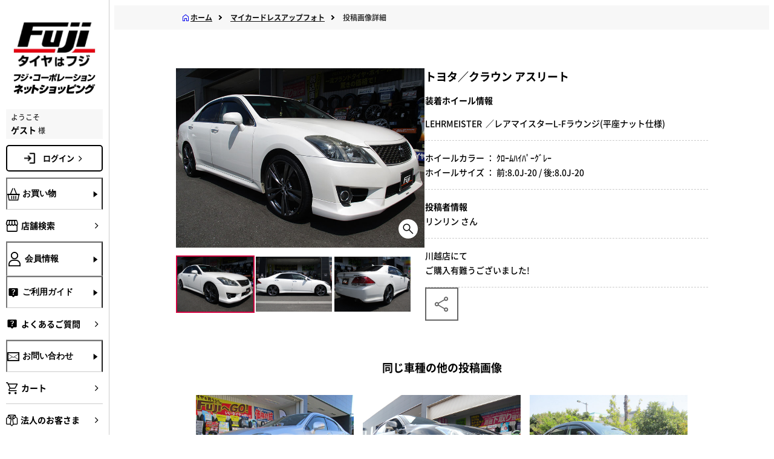

--- FILE ---
content_type: text/html; charset=shift_jis
request_url: https://www.fujicorporation.com/shop/contributeimage/contributeimagedetail.aspx?car_maker=&wheel_maker=87&user_review=68352
body_size: 52260
content:
<!DOCTYPE HTML PUBLIC "-//W3C//DTD HTML 4.01 Transitional//EN"
    "http://www.w3.org/TR/html4/loose.dtd">
<html lang="ja">
<head>

<title>投稿画像詳細フジ・コーポレーション通販サイト　タイヤ＆ホイール、カー用品の専門店　</title>

<meta http-equiv="Content-Type" content="text/html; charset=Shift_JIS">
<meta name="description" content="タイヤホイールセットならフジにおまかせ。新作ホイール続々入荷中。ワーク、レイズ、ウェッズ、ＢＢＳ、ヨコハマ、ダンロップ、ブリヂストン、スタッドレスタイヤ、カー用品も豊富に取り揃えております。タイヤはフジ">
<meta name="keywords" content="タイヤ,ホイール,ワ－ク,レイズ,ウェッズ,スタッドレス">
<meta http-equiv="content-style-type" content="text/css">
<meta name="viewport" content="width=device-width,initial-scale=1.0,minimum-scale=1.0,maximum-scale=1.0,user-scalable=no">
<meta http-equiv="content-script-type" content="text/javascript">
<meta name="format-detection" content="telephone=no">
<link rel="alternate" type="application/rss+xml" title="ecbeing topic feed" href="https://www.fujicorporation.com/shop/topic/feed.rss">
<link rel="SHORTCUT ICON" href="../../favicon.ico">
<link rel="SHORTCUT ICON" href="/img/usr/icon_header_lang.gif">
<link rel="stylesheet" href="/BASE/asset/vender/owlcarousel/assets/owl.carousel.min.css" />
<link rel="stylesheet" href="/BASE/asset/vender/owlcarousel/assets/owl.theme.default.min.css" />
<link rel="stylesheet" href="/BASE/asset/vender/magnific-popup.min.css" />
<link rel="stylesheet" href="/css/style-ecb-ext-sp.css">
<link rel="stylesheet" type="text/css" href="/css/core.css" />
<link rel="stylesheet" type="text/css" href="/css/skin.css" />
<script language="JavaScript" type="text/javascript" src="/js/common.js"></script>
<script language="JavaScript" type="text/javascript" src="/js/common_sp.js"></script>
<script type="text/javascript" src="/BASE/asset/vender/owlcarousel/owl.carousel.min.js"></script>
<script src="/BASE/asset/vender/jquery.magnific-popup.min.js"></script>
<script src="/js/ecb-sp.min.js?20240411"></script>
<script language="JavaScript" type="text/javascript" src="/js/jquery.min.js"></script>
<script language="JavaScript" type="text/javascript">jQuery.noConflict();</script>
<script language="JavaScript" type="text/javascript" src="/js/jquery_rollover.js"></script>
<script language="JavaScript" type="text/javascript" src="/js/swfobject.js"></script>
<script language="JavaScript" type="text/javascript" src="/js/lookupzip.js"></script>
<script language="JavaScript" type="text/javascript" src="/js/sbm.js"></script>
<script language="JavaScript" type="text/javascript" src="/js/fuji_ajax.js"></script>
<script language="JavaScript" type="text/javascript" src="/js/static/jquery.popupwindow.js" charset="utf-8"></script>
<script language="JavaScript" type="text/javascript" src="/js/static/jquery.jcarousel.js" charset="utf-8"></script>
<script language="JavaScript" type="text/javascript" src="/js/static/jquery.fancybox-1.3.1.js" charset="utf-8"></script>
<script language="JavaScript" type="text/javascript" src="/js/static/effect.js" charset="utf-8"></script>
<link rel="stylesheet" type="text/css" href="/css/toastr.min.css" rel="stylesheet" />
<script language="JavaScript" type="text/javascript" src="/js/toastr.min.js"></script>

  <script type="module" crossorigin src="/js/nw/modulepreload-polyfill.js"></script>
  <script type="module" crossorigin src="/js/nw/common.js?20250107"></script>
  <link rel="stylesheet" crossorigin href="/css/nw/critical.css?20240710">
  <link rel="stylesheet" crossorigin href="/css/nw/main.css?20250116">
  <link rel="stylesheet" crossorigin href="/css/nw/common.css">
  <link rel="stylesheet" crossorigin href="/css/nw/menuCommon.css">

<link rel="stylesheet" crossorigin href="/PC/ja/asset/css/nw/businesshours.css">

</head>
<body oncontextmenu="return false;">
  <iframe src="/shop/clotho/keep-session" style="border:none;margin:0;padding:0;width:1px;height:1px"></iframe>
  
  <!-- .wrapper_ -->
  <div class="layout l-main">
      <script>
  var contextPath = "/shop";
  var contextPathPrefix = "";
  var isJa = true;
</script>
<!--▼GTM引継ぎ用　データレイヤー変数▼-->
<script type="text/javascript">
window.dataLayer = window.dataLayer || [];
dataLayer.push({
'layer_member_name': '',
'layer_amount': __%total%__,
'layer_other1': __%order_id%__,
'layer_other2': __%subtotal_exclude_tax%__,
'layer_other3': '',
'layer_other4': '',
'layer_other5': '',
});
</script>
<!--▲GTM引継ぎ用　データレイヤー変数▲-->

<!--▼202406 Fuji Google Tag Manager▼-->
<!-- Google Tag Manager -->
<script>(function(w,d,s,l,i){w[l]=w[l]||[];w[l].push({'gtm.start':
new Date().getTime(),event:'gtm.js'});var f=d.getElementsByTagName(s)[0],
j=d.createElement(s),dl=l!='dataLayer'?'&l='+l:'';j.async=true;j.src=
'https://www.googletagmanager.com/gtm.js?id='+i+dl;f.parentNode.insertBefore(j,f);
})(window,document,'script','dataLayer','GTM-NWLZQ7N');</script>
<!-- End Google Tag Manager -->

<!-- Google Tag Manager (noscript) -->
<noscript><iframe src="https://www.googletagmanager.com/ns.html?id=GTM-NWLZQ7N"
height="0" width="0" style="display:none;visibility:hidden"></iframe></noscript>
<!-- End Google Tag Manager (noscript) -->
<!--▲202406 Fuji Google Tag Manager▲-->

<!--ｱﾌﾘｴｲﾄﾀｸﾞ-->

<!--新-->
<script>
if (!window.afblpcvLpConf) {
  window.afblpcvLpConf = [];
}
window.afblpcvLpConf.push({
  siteId: "fcd9f192"
});
</script>
<script src="https://t.afi-b.com/jslib/lpcv.js?cid=fcd9f192&pid=L11881i" async="async"></script>
<!--新-->

<script type="text/javascript">
(function(callback){
var script = document.createElement("script");
script.type = "text/javascript";
script.src = "https://www.rentracks.jp/js/itp/rt.track.js?t=" + (new Date()).getTime();
if ( script.readyState ) {
script.onreadystatechange = function() {
if ( script.readyState === "loaded" || script.readyState === "complete" ) {
script.onreadystatechange = null;
callback();
}
};
} else {
script.onload = function() {
callback();
};
}
document.getElementsByTagName("head")[0].appendChild(script);
}(function(){}));
</script>

<!--ｱﾌﾘｴｲﾄﾀｸﾞここまで-->
<!-- facebookタグここから -->
<div id="fb-root"></div>
<script>(function(d, s, id) {
  var js, fjs = d.getElementsByTagName(s)[0];
  if (d.getElementById(id)) return;
  js = d.createElement(s); js.id = id;
  if (isJa) {
    js.src = "//connect.facebook.net/ja_JP/sdk.js#xfbml=1&version=v2.4";
  } else {
    js.src = "//connect.facebook.net/en_US/sdk.js#xfbml=1&version=v2.4";  
  }
  fjs.parentNode.insertBefore(js, fjs);
}(document, 'script', 'facebook-jssdk'));</script>
<!-- facebookタグここまで -->
<!--ADエビス 計測-->
<!-- EBiS tag version4.10 start -->
<script type="text/javascript">
    (function(a,d,e,b,i,s){ window[i]=window[i]||[];var f=function(a,d,e,b,i,s){
        var o=a.getElementsByTagName(d)[0],h=a.createElement(d),t='text/javascript';
        h.type=t;h.async=e;h.onload=function(){ window[i].init(
            { argument:s, auto:true }
        );};h._p=o;return h;},h=f(a,d,e,b,i,s),l='//taj',j=b+s+'/cmt.js';h.src=l+'1.'+j;
        h._p.parentNode.insertBefore(h,h._p);h.onerror=function(k){k=f(a,d,e,b,i,s);
        k.src=l+'2.'+j;k._p.parentNode.insertBefore(k,k._p);};
    })(document,'script',true,'ebis.ne.jp/','ebis','qcN5uVbU');
</script>
<!-- EBiS tag end -->
<!--ADエビス 計測ここまで-->
<!-- Twitter conversion tracking base code -->
<script>
!function(e,t,n,s,u,a){e.twq||(s=e.twq=function(){s.exe?s.exe.apply(s,arguments):s.queue.push(arguments);
},s.version='1.1',s.queue=[],u=t.createElement(n),u.async=!0,u.src='https://static.ads-twitter.com/uwt.js',
a=t.getElementsByTagName(n)[0],a.parentNode.insertBefore(u,a))}(window,document,'script');
twq('config','oh083');
</script>
<!-- End Twitter conversion tracking base code -->
<!-- Twitter conversion tracking event code -->
<script type="text/javascript">
  // Insert Twitter Event ID
  twq('event', 'tw-oh083-oh0dj', {
    conversion_id: null, // use this to pass a unique ID for the conversion event for deduplication (e.g. order id '1a2b3c')
    email_address: null // use this to pass a user’s email address
  });
</script>
<!-- End Twitter conversion tracking event code -->
    <header class="l-main__header js-header" id="header" m:id="QUERY:USER">
      <div class="header__inner">
        <p class="header__user">ようこそ <span class="header__user-name">ゲスト</span> 様</p>
        <nav class="header__nav" aria-label="header-menu"><a class="header__logo" href="/shop/"><img src="/PC/ja/asset/img/nw/logo.jpg" alt="ロゴ"></a>
	<a class="header__logo__txt" href="/shop/"><img src="/PC/ja/asset/img/nw/online_shopping.jpg" alt="フジコーポレーション ネットショッピング"></a>
          <ul class="header__nav-list">
            <li><a class="link -sp-header" href="/shop/sc/shop/index.html" id="side_menu_tenpo"><i class="link__icon icon -size-24 -shop" aria-hidden="true"></i></a></li>
            <li><a class="link -sp-header" href="/shop/customer/login.aspx"><i class="link__icon icon -size-24 -user" aria-hidden="true"></i></a></li>
            <li><a class="link -sp-header -cart" href="/shop/cart/cart.aspx" id="side_menu_cart"><i class="link__icon icon -size-24 -cart" aria-hidden="true"></i><span class="" id="js-cart-counter_sp"></span></a></li>
            <li><a href="#hamburger-menu"><button class="header__toggle js-sp-menu-toggle"><span></span><span></span><span></span></button></a></li>
          </ul>
        </nav>
      </div>
    </header>
    <!-- ↓SP版↓ -->
    <div class="l-main__sp-menu">
      <nav class="sp-menu" aria-label="sp-menu">
        <ul class="sp-menu__list">
          <li class="sp-menu__item"><button class="link -sp-menu js-accordion-open" data-target="sp-menu-0"><i class="link__icon icon -size-24 -basket" aria-hidden="true"></i><span>お買い物</span><i class="icon -plus -size-24" aria-hidden="true"></i></button>
            <ul class="sp-menu__subs inline-links -shopping" data-accordion="sp-menu-0">
              <li class="-block">
                <ul class="inline-links">
                  <li><a class="link -sub-sp-menu" onclick="localStorage.setItem('ecbPage', true);localStorage.setItem('shoppingType', '1');location.href='/shop/'"><i class="link__icon icon -size-24 -undefined" aria-hidden="true"></i><span>タイヤ・ホイールセット</span><i class="icon -right -size-20" aria-hidden="true"></i></a></li>
                  <li><a class="link -sub-sp-menu" onclick="localStorage.setItem('ecbPage', true);localStorage.setItem('shoppingType', '2');location.href='/shop/'"><i class="link__icon icon -size-24 -undefined" aria-hidden="true"></i><span>タイヤ単品</span><i class="icon -right -size-20" aria-hidden="true"></i></a></li>
                  <li><a class="link -sub-sp-menu" onclick="localStorage.setItem('ecbPage', true);localStorage.setItem('shoppingType', '3');location.href='/shop/'"><i class="link__icon icon -size-24 -undefined" aria-hidden="true"></i><span>ホイール単品</span><i class="icon -right -size-20" aria-hidden="true"></i></a></li>
                </ul>
              </li>
              <li class="-block">
                <div class="link -sp-menu -px-0"><span>イメージから探す</span></div>
                <ul class="banners -flex -drawer -in-sp-menu -mt-0">
                  <li class="banners__item -in-sp-menu"><a class="button -fitting-dressup" href="/shop/fitting/fitting.aspx"><img class="banners__button-icon" src="/PC/ja/asset/img/nw/fitting.jpg" alt="" aria-hidden="true"><span class="banners__button-title">ホイール<br>フィッティングルーム</span></a>
                    <p class="banners__button-desc -in-sp-menu">装着シミュレーションで自分の車にホイールを装着したイメージを見てみよう！</p>
                  </li>
                  <li class="banners__item -in-sp-menu"><a class="button -fitting-dressup" href="/shop/contributeimage/contributeimage.aspx"><img class="banners__button-icon" src="/PC/ja/asset/img/nw/dressup.jpg" alt="" aria-hidden="true"><span class="banners__button-title">マイカー<br>ドレスアップフォト</span></a>
                    <p class="banners__button-desc -in-sp-menu">お客様の投稿画像を参考にお好みの商品を探そう！</p>
                  </li>
                </ul>
              </li>
              <li class="-block">
                <div class="link -sp-menu -px-0"><span>カテゴリから探す</span></div>
                <ul class="inline-links">
                  <li><a class="link -sub-sp-menu" href="/shop/summer-tire"><span>サマータイヤ</span><i class="icon -right -size-20" aria-hidden="true"></i></a></li>
                  <li><a class="link -sub-sp-menu" href="/shop/studless-tire"><span>スタッドレスタイヤ</span><i class="icon -right -size-20" aria-hidden="true"></i></a></li>
                  <li><a class="link -sub-sp-menu" href="/shop/wheel"><span>ホイール</span><i class="icon -right -size-20" aria-hidden="true"></i></a></li>
                  <li><a class="link -sub-sp-menu" href="/shop/sc/feature/parts.html"><span>カーパーツなど</span><i class="icon -right -size-20" aria-hidden="true"></i></a></li>
                </ul>
				 <div class="top__btn-wine menue__btn-wine"><a href="/shop/liquor_foods" class="-wine button"><img class="-wine wine_2" src="/PC/ja/asset/img/nw/lf.jpg" alt="wine">
			  <p class="top__btn-wine-title">WINE SHOP FUJI　<br class="only-sp">飲料・食品</p>
            </a></div>
              </li>
            </ul>
          </li>
          <li class="sp-menu__item"><a class="link -sp-menu" href="/shop/sc/shop/index.html" id="side_menu_tenpo"><i class="link__icon icon -size-24 -shop" aria-hidden="true"></i><span>店舗検索</span><i class="icon -right -size-20" aria-hidden="true"></i></a></li>
          <li class="sp-menu__item"><button class="link -sp-menu js-accordion-open" data-target="sp-menu-2"><i class="link__icon icon -size-24 -user" aria-hidden="true"></i><span>会員情報</span><i class="icon -plus -size-24" aria-hidden="true"></i></button>
            <ul class="sp-menu__subs inline-links" data-accordion="sp-menu-2">
              <li><a class="link -sub-sp-menu" href="/shop/customer/login.aspx"><i class="link__icon icon -size-24 -undefined" aria-hidden="true"></i><span>ログイン</span><i class="icon -right -size-20" aria-hidden="true"></i></a></li>
              <li><a class="link -sub-sp-menu" href="/shop/customer/entry.aspx"><i class="link__icon icon -size-24 -undefined" aria-hidden="true"></i><span>新規会員登録</span><i class="icon -right -size-20" aria-hidden="true"></i></a></li>
            </ul>
          </li>
          <li class="sp-menu__item"><button class="link -sp-menu js-accordion-open" data-target="sp-menu-3"><i class="link__icon icon -size-24 -question" aria-hidden="true"></i><span>ご利用ガイド</span><i class="icon -plus -size-24" aria-hidden="true"></i></button>
            <ul class="sp-menu__subs inline-links" data-accordion="sp-menu-3">
  				<li><a class="link -bold -sub-sp-menu" href="/shop/sc/guide/order/payment.html"><i class="link__icon icon -size-24 -undefined" aria-hidden="true"></i><span>ご注文方法・お支払方法</span><i class="icon -right -size-20" aria-hidden="true"></i></a></li>
				<li><a class="link -bold -sub-sp-menu" href="/shop/sc/guide/order/payment.html"><i class="link__icon icon -size-24 -undefined" aria-hidden="true"></i><span>特定商品取引法による表記</span><i class="icon -right -size-20" aria-hidden="true"></i></a></li>
                <li><a class="link -bold -sub-sp-menu" href="/shop/sc/guide/order/flow.html"><i class="link__icon icon -size-24 -undefined" aria-hidden="true"></i><span>ご注文からお届けまで</span><i class="icon -right -size-20" aria-hidden="true"></i></a></li>
               <li><a class="link -bold -sub-sp-menu" href="/shop/sc/guide/order/souryo.html"><i class="link__icon icon -size-24 -undefined" aria-hidden="true"></i><span>送料・代引き手数料</span><i class="icon -right -size-20" aria-hidden="true"></i></a></li>
                <li><a class="link -bold -sub-sp-menu" href="/shop/sc/guide/order/kaigaihaisou.html"><i class="link__icon icon -size-24 -undefined" aria-hidden="true"></i><span>国外配送について</span><i class="icon -right -size-20" aria-hidden="true"></i></a></li>
	                <li><a class="link -bold -sub-sp-menu" href="/shop/sc/guide/order/convenience.html"><i class="link__icon icon -size-24 -undefined" aria-hidden="true"></i><span>コンビニ決済サービスのご案内</span><i class="icon -right -size-20" aria-hidden="true"></i></a></li>
    	                <li><a class="link -bold -sub-sp-menu" href="/shop/sc/guide/order/rakuten_id.html"><i class="link__icon icon -size-24 -undefined" aria-hidden="true"></i><span>R-PAY(楽天ペイ)について</span><i class="icon -right -size-20" aria-hidden="true"></i></a></li>
    	               <!--<li><a class="link -bold -sub-sp-menu" href="/shop/sc/guide/order/np_deferred_payment.html"><i class="link__icon icon -size-24 -undefined" aria-hidden="true"></i><span>後払い決済のご案内</span><i class="icon -right -size-20" aria-hidden="true"></i></a></li>-->
		     <li><a class="link -bold -sub-sp-menu" href="/shop/sc/guide/order/atokara.html"><i class="link__icon icon -size-24 -undefined" aria-hidden="true"></i><span>アトカラのご案内</span><i class="icon -right -size-20" aria-hidden="true"></i></a></li>
			<li><a class="link -bold -sub-sp-menu" href="${fujiMayaaUtil.getContextPathJa()}/sc/guide/order/waketara.html"><i class="link__icon icon -size-24 -undefined" aria-hidden="true"></i><span>ワケタラのご案内</span><i class="icon -right -size-20" aria-hidden="true"></i></a></li>	
    	                <li><a class="link -bold -sub-sp-menu" href="/shop/sc/guide/order/receipt.html"><i class="link__icon icon -size-24 -undefined" aria-hidden="true"></i><span>領収書の発行方法について</span><i class="icon -right -size-20" aria-hidden="true"></i></a></li>
    	                <li><a class="link -bold -sub-sp-menu" href="/shop/sc/guide/order/point.html"><i class="link__icon icon -size-24 -undefined" aria-hidden="true"></i><span>ポイントについて</span><i class="icon -right -size-20" aria-hidden="true"></i></a></li>
                           <li><a class="link -bold -sub-sp-menu" href="/shop/sc/guide/order/offical_app.html"><i class="link__icon icon -size-24 -undefined" aria-hidden="true"></i><span>公式アプリについて</span><i class="icon -right -size-20" aria-hidden="true"></i></a></li>
                           <li><a class="link -bold -sub-sp-menu" href="/shop/sc/guide/order/tenpo-uketori.html"><i class="link__icon icon -size-24 -undefined" aria-hidden="true"></i><span>店舗受取りについて</span><i class="icon -right -size-20" aria-hidden="true"></i></a></li>
	    	      <li><a class="link -bold -sub-sp-menu" href="/shop/sc/guide/order/torituke_service.html"><i class="link__icon icon -size-24 -undefined" aria-hidden="true"></i><span>取付協力店 タイヤ取付WEB予約について</span><i class="icon -right -size-20" aria-hidden="true"></i></a></li>
	    	      <li><a class="link -bold -sub-sp-menu" href="/shop/sc/guide/order/usami_torituke.html"><i class="link__icon icon -size-24 -undefined" aria-hidden="true"></i><span>宇佐美SS取り付けサービスについて</span><i class="icon -right -size-20" aria-hidden="true"></i></a></li>
                <li><a class="link -bold -sub-sp-menu" href="/shop/sc/guide/information/index.html"><i class="link__icon icon -size-24 -undefined" aria-hidden="true"></i><span>タイヤ＆ホイールの基礎知識</span><i class="icon -right -size-20" aria-hidden="true"></i></a></li>
            </ul>
          </li>
		  <li class="sp-menu__item"><a class="link -sp-menu" href="/shop/sc/guide/information/qa.html" id="side_menu_yokuaru"><i class="link__icon icon -size-24 -question" aria-hidden="true"></i><span>よくあるご質問</span><i class="icon -right -size-20" aria-hidden="true"></i></a></li>
          <li class="sp-menu__item"><button class="link -sp-menu js-accordion-open" data-target="sp-menu-4"><i class="link__icon icon -size-24 -mail" aria-hidden="true"></i><span>お問い合わせ</span><i class="icon -plus -size-24" aria-hidden="true"></i></button>
            <ul class="sp-menu__subs inline-links" data-accordion="sp-menu-4">
              <li><a class="link -sub-sp-menu" href="http://www.fujicorporation.jp/index.html"><i class="link__icon icon -size-24 -undefined" aria-hidden="true"></i><span>ご注文状況照会</span><i class="icon -right -size-20" aria-hidden="true"></i></a></li>
              <li><a class="link -sub-sp-menu" href="/shop/sc/guide/siteinfo/contactus.html"><i class="link__icon icon -size-24 -undefined" aria-hidden="true"></i><span>通販専用ダイヤル</span><i class="icon -right -size-20" aria-hidden="true"></i></a></li>
              <li><a class="link -sub-sp-menu" href="/shop/contact/contact.aspx"><i class="link__icon icon -size-24 -undefined" aria-hidden="true"></i><span>お問い合わせフォーム</span><i class="icon -right -size-20" aria-hidden="true"></i></a></li>
            </ul>
          </li>
		 
          <li class="sp-menu__item"><a class="link -sp-menu" href="/shop/contact/contact_ws.aspx" id="side_menu_houjin"><i class="link__icon icon -size-24 -hojin" aria-hidden="true"></i><span>法人のお客さま</span><i class="icon -right -size-20" aria-hidden="true"></i></a></li>
 		
          <li class="sp-menu__item"><a class="link -sp-menu" href="/company/" id="side_menu_kaisya"><i class="link__icon icon -size-24 -business" aria-hidden="true"></i><span>会社・採用情報</span><i class="icon -right -size-20" aria-hidden="true"></i></a></li>
        </ul>
      </nav>
    </div>
    <!-- ↓PC版↓ -->
    <div class="l-main__aside js-sidebar">
      <aside class="aside">
        <div class="aside__inner"><a class="aside__logo" href="/shop/"><img src="/PC/ja/asset/img/nw/logo.jpg" alt="ロゴ"><img src="/PC/ja/asset/img/nw/aside_online_shopping.jpg" alt="フジコーポレーション ネットショッピング"></a><div class="aside__user"><span>ようこそ </span><span><b>ゲスト </b> 様</span></div>
		<a class="-nav-main-top main-login" href="/shop/customer/login.aspx">ログイン<i class="icon -right -size-20" aria-hidden="true"></i></a>
          <nav class="aside__nav" aria-label="aside-nav">
            <ul class="aside__main">
              <li class="aside__main__item"><button class="link -nav-main js-drawer-toggle" data-target="shop"><i class="link__icon icon -size-20 -basket" aria-hidden="true"></i><span class="link__title">お買い物</span><i class="icon -forward -size-20" aria-hidden="true"></i></button></li>
              <li class="aside__main__item"><a class="link -nav-main" href="/shop/sc/shop/index.html" id="side_menu_tenpo"><i class="link__icon icon -size-20 -shop" aria-hidden="true"></i><span class="link__title">店舗検索</span><i class="icon -right -size-20" aria-hidden="true"></i></a></li>
              <li class="aside__main__item"><button class="link -nav-main js-drawer-toggle" data-target="user"><i class="link__icon icon -size-20 -user" aria-hidden="true"></i><span class="link__title">会員情報</span><i class="icon -forward -size-20" aria-hidden="true"></i></button></li>
              <li class="aside__main__item"><button class="link -nav-main js-drawer-toggle" data-target="help"><i class="link__icon icon -size-20 -question" aria-hidden="true"></i><span class="link__title">ご利用ガイド</span><i class="icon -forward -size-20" aria-hidden="true"></i></button></li>
	<li class="aside__main__item"><a class="link -nav-main" href="/shop/sc/guide/information/qa.html" id="side_menu_yokuaru"><i class="link__icon icon -size-20 -question" aria-hidden="true"></i><span class="link__title">よくあるご質問</span><i class="icon -right -size-20" aria-hidden="true"></i></a></li>
              <li class="aside__main__item"><button class="link -nav-main js-drawer-toggle" data-target="contact"><i class="link__icon icon -size-20 -mail" aria-hidden="true"></i><span class="link__title">お問い合わせ</span><i class="icon -forward -size-20" aria-hidden="true"></i></button></li>
              <li class="aside__main__item"><a class="link -nav-main" href="/shop/cart/cart.aspx" id="side_menu_cart"><i class="link__icon icon -size-20 -cart" aria-hidden="true"></i><span class="link__title">カート<span class="" id="js-cart-counter_pc"></span></span><i class="icon -right -size-20" aria-hidden="true"></i></a></li>
<li class="aside__main__item"><a class="link -nav-main" href="/shop/contact/contact_ws.aspx" id="side_menu_houjin"><i class="link__icon icon -size-20 -hojin" aria-hidden="true"></i><span class="link__title">法人のお客さま</span><i class="icon -right -size-20" aria-hidden="true"></i></a></li>
<li class="aside__main__item"><a class="link -nav-main" href="/company/" id="side_menu_kaisya" target="_blank"><i class="link__icon icon -size-20 -business" aria-hidden="true"></i><span class="link__title">会社・採用情報</span><i class="icon -right -size-20" aria-hidden="true"></i></a></li>
            </ul>
          </nav>
        </div>
      </aside>
    </div>
    <div class="l-main__drawer">

      <div class="drawer-overlay"></div>
      <div class="drawer">
        <div class="drawer__inner"><button class="drawer__close js-drawer-close"><i class="icon -close -size-40"></i></button>
          <div class="js-drawer" data-drawer="shop">
            <div class="drawer__title"><i class="icon -size-20 -basket" aria-hidden="true"></i><span>お買い物</span></div>
            <div class="drawer__content">
              <ul class="banners -tires-wheels">
                <li class="banners__item"><a class="banners__item button" onclick="localStorage.setItem('ecbPage', true);localStorage.setItem('shoppingType', '1');location.href='/shop/'"><span class="banners__icon -tires-and-wheels"></span><span class="banners__text -drawer"><span>タイヤ・<br>ホイール<br>セット</span><i class="icon -right -size-20" aria-hidden="true"></i></span></a></li>
                <li class="banners__item"><a class="banners__item button" onclick="localStorage.setItem('ecbPage', true);localStorage.setItem('shoppingType', '2');location.href='/shop/'"><span class="banners__icon -tires"></span><span class="banners__text -drawer"><span>タイヤ<br>単品</span><i class="icon -right -size-20" aria-hidden="true"></i></span></a></li>
                <li class="banners__item"><a class="banners__item button" onclick="localStorage.setItem('ecbPage', true);localStorage.setItem('shoppingType', '3');location.href='/shop/'"><span class="banners__icon -wheels"></span><span class="banners__text -drawer"><span>ホイール<br>単品</span><i class="icon -right -size-20" aria-hidden="true"></i></span></a></li>
              </ul>
              <div class="drawer__sub-title"><span>イメージから探す</span></div>
              <ul class="banners -flex -drawer -mt-0">
                <li class="banners__item"><a class="button -fitting-dressup" href="/shop/fitting/fitting.aspx"><img class="banners__button-icon" src="/PC/ja/asset/img/nw/fitting.jpg" alt="" aria-hidden="true"><span class="banners__button-title">ホイール<br>フィッティングルーム</span></a>
                  <p class="banners__button-desc">装着シミュレーションで自分の車にホイールを装着したイメージを見てみよう！</p>
                </li>
                <li class="banners__item"><a class="button -fitting-dressup" href="/shop/contributeimage/contributeimage.aspx"><img class="banners__button-icon" src="/PC/ja/asset/img/nw/dressup.jpg" alt="" aria-hidden="true"><span class="banners__button-title">マイカー<br>ドレスアップフォト</span></a>
                  <p class="banners__button-desc">お客様の投稿画像を参考にお好みの商品を探そう！</p>
                </li>
              </ul>
              <div class="drawer__sub-title"><span>カテゴリから探す</span></div>
              <ul class="inline-links">
                <li><a class="banners__link link" href="/shop/summer-tire"><span class="banners__link-span">サマータイヤ</span><i class="icon -right -size-20" aria-hidden="true"></i></a></li>
                <li><a class="banners__link link" href="/shop/studless-tire"><span class="banners__link-span">スタッドレスタイヤ</span><i class="icon -right -size-20" aria-hidden="true"></i></a></li>
                <li><a class="banners__link link" href="/shop/wheel"><span class="banners__link-span">ホイール</span><i class="icon -right -size-20" aria-hidden="true"></i></a></li>
                <li><a class="banners__link link" href="/shop/sc/feature/parts.html"><span class="banners__link-span">カーパーツなど</span><i class="icon -right -size-20" aria-hidden="true"></i></a></li>
              </ul>
	 <div class="top__btn-wine menue__btn-wine"><a href="/shop/liquor_foods" class="-wine button"><img class="-wine wine_2" src="/PC/ja/asset/img/nw/lf.jpg" alt="wine">
			  <p class="top__btn-wine-title">WINE SHOP FUJI　<br class="only-sp">飲料・食品</p>
            </a></div>
            </div>
          </div>
          <div class="js-drawer">
            <div class="drawer__title"><i class="icon -size-20 -shop" aria-hidden="true"></i><span>店舗検索</span></div>
            <div class="drawer__content">
              <ul class="inline-links"></ul>
            </div>
          </div>
          <div class="js-drawer" data-drawer="user">
            <div class="drawer__title"><i class="icon -size-20 -user" aria-hidden="true"></i><span>会員情報</span></div>
            <div class="drawer__content">
              <ul class="inline-links">
                <li><a class="link -bold -sub-sp-menu" href="/shop/customer/login.aspx"><i class="link__icon icon -size-24 -undefined" aria-hidden="true"></i><span>ログイン</span><i class="icon -right -size-20" aria-hidden="true"></i></a></li>
                <li><a class="link -bold -sub-sp-menu" href="/shop/customer/entry.aspx"><i class="link__icon icon -size-24 -undefined" aria-hidden="true"></i><span>新規会員登録</span><i class="icon -right -size-20" aria-hidden="true"></i></a></li>
              </ul>
            </div>
          </div>
          <div class="js-drawer" data-drawer="help">
            <div class="drawer__title"><i class="icon -size-20 -question" aria-hidden="true"></i><span>ご利用ガイド</span></div>
            <div class="drawer__content">
              <ul class="inline-links">
				<li><a class="link -bold -sub-sp-menu" href="/shop/sc/guide/order/payment.html"><i class="link__icon icon -size-24 -undefined" aria-hidden="true"></i><span>ご注文方法・お支払方法</span><i class="icon -right -size-20" aria-hidden="true"></i></a></li>
				<li><a class="link -bold -sub-sp-menu" href="/shop/sc/guide/order/payment.html"><i class="link__icon icon -size-24 -undefined" aria-hidden="true"></i><span>特定商品取引法による表記</span><i class="icon -right -size-20" aria-hidden="true"></i></a></li>
                <li><a class="link -bold -sub-sp-menu" href="/shop/sc/guide/order/flow.html"><i class="link__icon icon -size-24 -undefined" aria-hidden="true"></i><span>ご注文からお届けまで</span><i class="icon -right -size-20" aria-hidden="true"></i></a></li>
               <li><a class="link -bold -sub-sp-menu" href="/shop/sc/guide/order/souryo.html"><i class="link__icon icon -size-24 -undefined" aria-hidden="true"></i><span>送料・代引き手数料</span><i class="icon -right -size-20" aria-hidden="true"></i></a></li>
                <li><a class="link -bold -sub-sp-menu" href="/shop/sc/guide/order/kaigaihaisou.html"><i class="link__icon icon -size-24 -undefined" aria-hidden="true"></i><span>国外配送について</span><i class="icon -right -size-20" aria-hidden="true"></i></a></li>
	                <li><a class="link -bold -sub-sp-menu" href="/shop/sc/guide/order/convenience.html"><i class="link__icon icon -size-24 -undefined" aria-hidden="true"></i><span>コンビニ決済サービスのご案内</span><i class="icon -right -size-20" aria-hidden="true"></i></a></li>
    	                <li><a class="link -bold -sub-sp-menu" href="/shop/sc/guide/order/rakuten_id.html"><i class="link__icon icon -size-24 -undefined" aria-hidden="true"></i><span>R-PAY(楽天ペイ)について</span><i class="icon -right -size-20" aria-hidden="true"></i></a></li>
    	                <!--<li><a class="link -bold -sub-sp-menu" href="/shop/sc/guide/order/np_deferred_payment.html"><i class="link__icon icon -size-24 -undefined" aria-hidden="true"></i><span>後払い決済のご案内</span><i class="icon -right -size-20" aria-hidden="true"></i></a></li>-->
		     <li><a class="link -sub-sp-menu" href="/shop/sc/guide/order/atokara.html"><i class="link__icon icon -size-24 -undefined" aria-hidden="true"></i><span>アトカラのご案内</span><i class="icon -right -size-20" aria-hidden="true"></i></a></li>
		     <li><a class="link -sub-sp-menu" href="/shop/sc/guide/order/waketara.html"><i class="link__icon icon -size-24 -undefined" aria-hidden="true"></i><span>ワケタラのご案内</span><i class="icon -right -size-20" aria-hidden="true"></i></a></li>
    	                <li><a class="link -bold -sub-sp-menu" href="/shop/sc/guide/order/receipt.html"><i class="link__icon icon -size-24 -undefined" aria-hidden="true"></i><span>領収書の発行方法について</span><i class="icon -right -size-20" aria-hidden="true"></i></a></li>
    	                <li><a class="link -bold -sub-sp-menu" href="/shop/sc/guide/order/point.html"><i class="link__icon icon -size-24 -undefined" aria-hidden="true"></i><span>ポイントについて</span><i class="icon -right -size-20" aria-hidden="true"></i></a></li>
                           <li><a class="link -bold -sub-sp-menu" href="/shop/sc/guide/order/offical_app.html"><i class="link__icon icon -size-24 -undefined" aria-hidden="true"></i><span>公式アプリについて</span><i class="icon -right -size-20" aria-hidden="true"></i></a></li>
                           <li><a class="link -bold -sub-sp-menu" href="/shop/sc/guide/order/tenpo-uketori.html"><i class="link__icon icon -size-24 -undefined" aria-hidden="true"></i><span>店舗受取りについて</span><i class="icon -right -size-20" aria-hidden="true"></i></a></li>
	    	      <li><a class="link -bold -sub-sp-menu" href="/shop/sc/guide/order/torituke_service.html"><i class="link__icon icon -size-24 -undefined" aria-hidden="true"></i><span>取付協力店 タイヤ取付WEB予約について</span><i class="icon -right -size-20" aria-hidden="true"></i></a></li>
	    	       <li><a class="link -bold -sub-sp-menu" href="/shop/sc/guide/order/usami_torituke.html"><i class="link__icon icon -size-24 -undefined" aria-hidden="true"></i><span>宇佐美SS取り付けサービスについて
</span><i class="icon -right -size-20" aria-hidden="true"></i></a></li>
                <li><a class="link -bold -sub-sp-menu" href="/shop/sc/guide/information/index.html"><i class="link__icon icon -size-24 -undefined" aria-hidden="true"></i><span>タイヤ＆ホイールの基礎知識</span><i class="icon -right -size-20" aria-hidden="true"></i></a></li>
              </ul>
            </div>
          </div>
          <div class="js-drawer" data-drawer="contact">
            <div class="drawer__title"><i class="icon -size-20 -mail" aria-hidden="true"></i><span>お問い合わせ</span></div>
            <div class="drawer__content">
              <ul class="inline-links">
                <li><a class="link -bold -sub-sp-menu" href="http://www.fujicorporation.jp/index.html"><i class="link__icon icon -size-24 -undefined" aria-hidden="true"></i><span>ご注文状況照会</span><i class="icon -right -size-20" aria-hidden="true"></i></a></li>
                <li><a class="link -bold -sub-sp-menu" href="/shop/sc/guide/siteinfo/contactus.html"><i class="link__icon icon -size-24 -undefined" aria-hidden="true"></i><span>通販専用ダイヤル</span><i class="icon -right -size-20" aria-hidden="true"></i></a></li>
                <li><a class="link -bold -sub-sp-menu" href="/shop/contact/contact.aspx"><i class="link__icon icon -size-24 -undefined" aria-hidden="true"></i><span>お問い合わせフォーム</span><i class="icon -right -size-20" aria-hidden="true"></i></a></li>
              </ul>
            </div>
          </div>
          <div class="js-drawer">
            <div class="drawer__title"><i class="icon -size-20 -undefined" aria-hidden="true"></i><span>カート</span></div>
            <div class="drawer__content">
              <ul class="inline-links"></ul>
            </div>
          </div>
          <div class="js-drawer">
            <div class="drawer__title"><i class="icon -size-20 -undefined" aria-hidden="true"></i><span>マイページ</span></div>
            <div class="drawer__content">
              <ul class="inline-links"></ul>
            </div>
          </div>
          <div class="js-drawer">
            <div class="drawer__title"><i class="icon -size-20 -hojin" aria-hidden="true"></i><span>法人のお客さま</span></div>
            <div class="drawer__content">
              <ul class="inline-links"></ul>
            </div>
          </div>
          <div class="js-drawer">
            <div class="drawer__title"><i class="icon -size-20 -business" aria-hidden="true"></i><span>会社・採用情報</span></div>
            <div class="drawer__content">
              <ul class="inline-links"></ul>
            </div>
          </div>
        </div>
      </div>
</div>
    <!-- Rendering BodyContents Start -->
  <div class="l-main__main main">
    <meta name="twitter:card" content="summary_large_image">
<meta name="twitter:site" content="@fuji_tire">
<meta name="twitter:title" content="投稿画像詳細フジ・コーポレーション通販サイト　タイヤ＆ホイール、カー用品の専門店　">
<meta name="twitter:description" content="タイヤホイールセットならフジにおまかせ。新作ホイール続々入荷中。ワーク、レイズ、ウェッズ、ＢＢＳ、ヨコハマ、ダンロップ、ブリヂストン、スタッドレスタイヤ、カー用品も豊富に取り揃えております。タイヤはフジ">
<meta name="twitter:image" content="https://www.fujicorporation.com/shop/images/common/ogp.jpg">
<meta property="og:title" content="投稿画像詳細フジ・コーポレーション通販サイト　タイヤ＆ホイール、カー用品の専門店　">
<meta property="og:site_name" content="フジ・コーポレーション通販サイト">
<meta property="og:type" content="article">
<meta property="og:locale" content="ja_JP">
<meta property="og:image" content="https://www.fujicorporation.com/img/user_review/68352_1.jpg">
<meta property="og:description" content="タイヤホイールセットならフジにおまかせ。新作ホイール続々入荷中。ワーク、レイズ、ウェッズ、ＢＢＳ、ヨコハマ、ダンロップ、ブリヂストン、スタッドレスタイヤ、カー用品も豊富に取り揃えております。タイヤはフジ">
<meta property="og:url" content="https://www.fujicorporation.com/shop/contributeimage/contributeimagedetail.aspx?car_maker=&wheel_maker=87&user_review=68352">
<script language="JavaScript" type="text/javascript" src="/js/jcarousel/jquery.jcarousel.js"></script>
<script type="module" crossorigin src="/js/nw/contributeimagedetail.js"></script>
<link rel="stylesheet" crossorigin href="/css/nw/contributeimagedetail.css">
<script language="JavaScript" type="text/javascript">
  jQuery(document).ready(function()
  {
    jQuery('.mtab_content').hide();
    jQuery('ul.mtabs li:first').addClass('active').show();
    jQuery('.mtab_content:first').show();
    jQuery('ul.mtabs li').click(function()
    {
      jQuery('ul.mtabs li').removeClass('active');
      jQuery(this).addClass('active');
      jQuery('.mtab_content').hide();
      var activeTab = jQuery(this).find('a').attr('href');
      jQuery(activeTab).fadeIn();
      return false;
    });
  });

  function OpenSearchCar(goods, img_name)
  {
    switch (arguments.length)
    {
      case 0:
      onCarSelectModalOpen("https://www.fujicorporation.com/shop/goods/searchcar.aspx?wheel=x&mode=setgoods&season=0&goods=W86744","W86744");
      return false;
      case 2:
      onCarSelectModalOpen("https://www.fujicorporation.com/shop/goods/searchcar.aspx?wheel=x&mode=setgoods&season=0&goods=" + goods + "&img_name=",goods);
      return false;
      default:
    }
  }

  function OpenImg(detail)
  {
    opw("https://www.fujicorporation.com/shop/img/reviewwindow.aspx?user_review=68352&detail=" + detail, "reviewwindow", "800", "600", "no");;
  }

  function UpdateImg(detail)
  {
    document.getElementById("imglink").onclick = new Function('OpenImg(' + detail + ');');
    return false;
  }
</script>    
<script language="JavaScript" type="text/javascript">
async function fetchHtml(target){
    if (target) {
    const response = await fetch(target, {
      method: "GET"
    });
    const contentType = response.headers.get("Content-Type");
    let charset;
    if (contentType) {
      const match = contentType.match(/charset=([^;]+)/);
      charset = match ? match[1] : charset;
    }
    if (!response.ok) {
      console.error("Failed to fetch modal content:", response.status);
      modalContents.innerHTML = "<p>Failed to fetch modal content</p>";
      return;
    }
    const buffer = await response.arrayBuffer();
    const decoder = new TextDecoder(charset);
    const decodedHtml = decoder.decode(buffer);
    return decodedHtml;
    }
  }
async function onCarSelectOpen(btn,flg) {
  let modalContents =document.getElementById("modal-contents");
  const target = btn;
    const decodedHtml = await fetchHtml(target);
    let modalElement;
    if(flg == 0){
    modalElement = document.getElementById('carName');
    modalElement.innerHTML = decodedHtml;
    var position = jQuery("#carName:first").offset().top;
    jQuery(".modal__inner").animate({scrollTop: 600}, 500, 'swing');
    jQuery("#carName").animate({scrollTop: -50 }, 50, 'swing');
    let modalDeatailElement = document.getElementById('carDetail');
    modalDeatailElement.innerHTML = `<div class="modal__title">年式/型式/グレード</div>
                                     <div class="flow__car-detail"></div>`;
    } else {
    modalElement = document.getElementById('carDetail');
    modalElement.innerHTML = decodedHtml;
    var position = document.getElementById("carDetail").offsetTop ;
    var position2 = jQuery(".modal__title:last").offset().top + 250 ;
    jQuery(".modal__inner").animate({scrollTop: position}, 500, 'swing');
    jQuery("#carDetail").animate({scrollTop:0}, 0, 'linear');
    }
    tab();
  }
async function onCarSelectModalOpen(btn,goods) {
  let modalContents =document.getElementById("modal-contents");
  const target = btn;
    const decodedHtml = await fetchHtml(target);
    modalContents.innerHTML = `<div class="layout l-main page--modal"></div>
                               <div class="modal__inner -maker-select" id="maker"></div>
                               <div class="modal__inner -car-name" id="carName"></div>
                               <div class="modal__inner -car-detail" id="carDetail"></div>`;
    let modalMakerElement = document.getElementById('maker');
    let modalCarNameElement = document.getElementById('carName');
    let modalDeatailElement = document.getElementById('carDetail');
    if (decodedHtml.indexOf("メーカー") > 0){
      modalMakerElement.innerHTML = decodedHtml;
      modalCarNameElement.innerHTML = `<div class="tabs js-tabs flow -car-name">
                                       <div class="modal__title">車種</div>
                                       <ul class="tabs__controls tab-list flow__car-name-init contribute__modal-carName">
                                         <li class="tabs__control tab"><button class="flow__car-name-init-btn -empty is-active js-tab-open" data-group="set-maker" data-target="init-tires-wheels-en">英数</button></li>
                                         <li class="tabs__control tab"><button class="flow__car-name-init-btn -empty js-tab-open" data-group="set-maker" data-target="init-tires-wheels-a">ア</button></li>
                                         <li class="tabs__control tab"><button class="flow__car-name-init-btn -empty js-tab-open" data-group="set-maker" data-target="init-tires-wheels-ka">カ</button></li>
                                         <li class="tabs__control tab"><button class="flow__car-name-init-btn -empty js-tab-open" data-group="set-maker" data-target="init-tires-wheels-sa">サ</button></li>
                                         <li class="tabs__control tab"><button class="flow__car-name-init-btn -empty js-tab-open" data-group="set-maker" data-target="init-tires-wheels-ta">タ</button></li>
                                         <li class="tabs__control tab"><button class="flow__car-name-init-btn -empty js-tab-open" data-group="set-maker" data-target="init-tires-wheels-na">ナ</button></li>
                                         <li class="tabs__control tab"><button class="flow__car-name-init-btn -empty js-tab-open" data-group="set-maker" data-target="init-tires-wheels-ha">ハ</button></li>
                                         <li class="tabs__control tab"><button class="flow__car-name-init-btn -empty js-tab-open" data-group="set-maker" data-target="init-tires-wheels-ma">マ</button></li>
                                         <li class="tabs__control tab"><button class="flow__car-name-init-btn -empty js-tab-open" data-group="set-maker" data-target="init-tires-wheels-ya">ヤ</button></li>
                                         <li class="tabs__control tab"><button class="flow__car-name-init-btn -empty js-tab-open" data-group="set-maker" data-target="init-tires-wheels-la">ラ</button></li>
                                         <li class="tabs__control tab"><button class="flow__car-name-init-btn -empty js-tab-open" data-group="set-maker" data-target="init-tires-wheels-wa">ワ</button></li>
                                       </ul>
                                       <div class="is-active" data-group="set-maker" data-tab="init-tires-wheels-en"></div>
                                       <div data-group="set-maker" data-tab="init-tires-wheels-a"></div>
                                       <div data-group="set-maker" data-tab="init-tires-wheels-ka"></div>
                                       <div data-group="set-maker" data-tab="init-tires-wheels-sa"></div>
                                       <div data-group="set-maker" data-tab="init-tires-wheels-ta"></div>
                                       <div data-group="set-maker" data-tab="init-tires-wheels-na"></div>
                                       <div data-group="set-maker" data-tab="init-tires-wheels-ha"></div>
                                       <div data-group="set-maker" data-tab="init-tires-wheels-ma"></div>
                                       <div data-group="set-maker" data-tab="init-tires-wheels-ya"></div>
                                       <div data-group="set-maker" data-tab="init-tires-wheels-la"></div>
                                       <div data-group="set-maker" data-tab="init-tires-wheels-wa"></div>
                                     </div>`;
      modalDeatailElement.innerHTML = `<div class="modal__title">年式/型式/グレード</div>
                                       <div class="flow__car-detail"></div>`;
      tab();
      multipleCheck();
      confirmed();
      modalReturn();
      modalCancel();
      modalInner();
      document.body.classList.add("is-modal-open");
      } else {
        modalDeatailElement.innerHTML = decodedHtml;
        const makerDecodedHtml = await fetchHtml("https://www.fujicorporation.com/shop/goods/searchcar.aspx?wheel=x&mode=setgoods&season=0&goods=" + goods + "&img_name=&edit_mycar=x")
        modalMakerElement.innerHTML = makerDecodedHtml;        
        const carDecodedHtml = await fetchHtml("https://www.fujicorporation.com/shop/goods/searchcarssl.aspx?car_maker=" + getCookieValue("CARMAKER") + "&parts=&mycar=&goods=" + goods + "&returnurl=&mode=setgoods&outlet=&inchsize=&season=0&price_class_from=&price_class_to=&img_name=&edit_mycar=x&formname=&contribution=&only=&keyword=")
        modalCarNameElement.innerHTML = carDecodedHtml;
        tab();
        multipleCheck();
        confirmed();
        modalReturn();
        modalCancel();
        modalInner();
        let input_carNames = document.querySelectorAll("input[name=carmaker]");
        for(let element of input_carNames) {
          if (element.id == getCookieValue("CARMAKER") ){
            element.checked = true;
            const activePane = element.closest(".top__tab-content");
            let tabOpen = document.querySelectorAll(".js-tab-open");
            for(let i of tabOpen) {
              if ( i.dataset.target == (activePane.dataset.tab)){
                i.click();
              }
            }
          }
        }
        let input_carmakers = document.querySelectorAll("input[name=selectCarName]");
        for(let element of input_carmakers) {
          if (element.id == getCookieValue("CAR") ){
            element.checked = true;
            const activePane = element.closest(".js-tabs > div");
            let tabOpen = document.querySelectorAll(".js-tab-open");
            for(let i of tabOpen) {
              if ( i.dataset.target == (activePane.dataset.tab)){
                i.click();
              }
            }
          }
        }
      document.body.classList.add("is-modal-open");
      var position = document.getElementById("carDetail").offsetTop ;
      var position2 = jQuery(".modal__title:last").offset().top + 250 ;
      jQuery(".modal__inner").animate({scrollTop: position}, 500, 'swing');
      jQuery("#carDetail").animate({scrollTop:0}, 0, 'linear');
      }
    }
function tab() {
  const $tabs = document.querySelectorAll(".js-tab-open");

  function onClick(e, tab2) {
    e.preventDefault();
    const $clicked = tab2;
    const $parentTabs = $clicked.closest(".js-tabs");
    const activePane = tab2.getAttribute("data-target");
    const $activePane = $parentTabs.querySelector(`[data-tab="${activePane}"]`);
    $parentTabs.querySelectorAll(".js-tab-open").forEach((tab3) => {
      if (tab3.dataset.group === $clicked.dataset.group) {
        if (tab3 !== $clicked) {
          tab3.classList.remove("is-active");
        }
      }
    });
    $parentTabs.querySelectorAll("[data-tab]").forEach((pane) => {
      if (pane.dataset.group === $clicked.dataset.group) {
        if (pane !== $activePane) {
          pane.classList.remove("is-active");
        }
      }
    });
    $clicked.classList.add("is-active");
    $activePane.classList.add("is-active");
  }
  $tabs.forEach((tab2) => {
    tab2.addEventListener("click", (e) => onClick(e, tab2));
  });
}
function multipleCheck() {
  const checkAlls = document.querySelectorAll(".js-check-all");
  checkAlls.forEach((check) => {
    const $checkGroup = document.querySelectorAll(`[name="${check.dataset.name}"]`);
    check.addEventListener("change", () => {
      $checkGroup.forEach((item) => item.checked = check.checked);
    });
    $checkGroup.forEach((item) => {
      item.addEventListener("change", () => {
        const allChecked = Array.from($checkGroup).every((item2) => item2.checked);
        check.checked = allChecked;
      });
    });
  });
}

function confirmed() {
  const checkbox = document.querySelector('input[name="confirmed"]');
  const button = document.querySelector(".button.-proceed");
  if (checkbox) {
    checkbox.addEventListener("change", function() {
      if (checkbox.checked) {
        button.removeAttribute("disabled");
      } else {
        button.setAttribute("disabled", "disabled");
      }
    });
  }
}

function modalReturn() {
  var returnButton = document.querySelector(".js-return");
  if (returnButton) {
    var closeButton = document.querySelector(".js-modal-close");
    returnButton.addEventListener("click", function() {
      closeButton.click();
    });
  }
}

function modalCancel() {
  var cancelButton = document.querySelector(".js-modal-cancel");
  if (cancelButton) {
    var closeButton = document.querySelector(".js-modal-close");
    cancelButton.addEventListener("click", function() {
      closeButton.click();
    });
  }
}

function modalInner() {
  const modalInnerOpenBtns = document.querySelectorAll(".js-modal-inner");
  const modalInnerCloseBtns = document.querySelectorAll(
    ".js-modal-inner-close"
  );
  const modalInnerAddBtns = document.querySelectorAll(".js-modal-inner-add");
  modalInnerOpenBtns.forEach((btn) => {
    btn.addEventListener("click", () => onOpenInner());
  });
  modalInnerCloseBtns.forEach((btn) => {
    btn.addEventListener("click", () => onCloseInner());
  });
  modalInnerAddBtns.forEach((btn) => {
    btn.addEventListener("click", () => onCloseInner());
  });
}
function getCookieValue(key) {
  const cookies = document.cookie.split(';')
  const foundCookie = cookies.find(
    (cookie) => cookie.split('=')[0].trim() === key.trim()
  )
  if (foundCookie) {
    const cookieValue = decodeURIComponent(foundCookie.split('=')[1])
    return cookieValue
  }
  return ''
};
function getParam(name, url) {
    if (!url) url = window.location.href;
    name = name.replace(/[\[\]]/g, "\\$&");
    var regex = new RegExp("[?&]" + name + "(=([^&#]*)|&|#|$)"),
        results = regex.exec(url);
    if (!results) return null;
    if (!results[2]) return '';
    return decodeURIComponent(results[2].replace(/\+/g, " "));
}
</script>    
	<ul class="breadcrumb">
	  <li class="breadcrumb__item"><a class="breadcrumb__link" href="https://www.fujicorporation.com/shop/"><i class="icon -home"></i><span class="breadcrumb__title">ホーム</span></a></li>
	  <li class="breadcrumb__item"><a class="breadcrumb__link" href="/shop/contributeimage/contributeimage.aspx"><span class="breadcrumb__title">マイカードレスアップフォト</span></a></li>
	  <li class="breadcrumb__item">
	    <div class="breadcrumb__link"><span class="breadcrumb__title">投稿画像詳細</span></div>
	  </li>
	</ul>
        
        <main class="contribute">
          <div class="contribute__wrap">
            <div class="contribute-detail__head">
        
          <div class="tabs js-tabs">
            <div class="is-active" data-tab="tab1">
              
                <div class="contribute-detail__head-img" data-fancybox="zoom" name="W86744" id="imglink" title="" href="/img/user_review/68352_1.jpg" >
                  <img name="userreview_l" class="contribute-detail__head-mainimg" src="/img/user_review/68352_1.jpg" alt="">
                  <i class="contribute-detail__head-icon icon -search -size-24" aria-hidden="true"></i>
                </div>
              
            </div>
              
            <div data-tab="tab2">
                <div class="contribute-detail__head-img" data-fancybox="zoom" name="W86744" id="imglink" title="" href="/img/user_review/68352_2.jpg" >
                  <img name="userreview_l" class="contribute-detail__head-mainimg" src="/img/user_review/68352_2.jpg" alt="">
                  <i class="contribute-detail__head-icon icon -search -size-24" aria-hidden="true"></i>
                </div>
              </div>
              
            
            <div data-tab="tab3">
                <div class="contribute-detail__head-img" data-fancybox="zoom" name="W86744" id="imglink" title="" href="/img/user_review/68352_3.jpg" >
                  <img name="userreview_l" class="contribute-detail__head-mainimg" src="/img/user_review/68352_3.jpg" alt="">
                  <i class="contribute-detail__head-icon icon -search -size-24" aria-hidden="true"></i>
                </div>
              </div>
              
            <ul class="tabs__controls contribute-detail__control">
              <li class="tabs__control">

  <img class="contribute-detail__control-img js-tab-open is-active js-tab-open" src="/img/user_review/68352_1.jpg" alt="" data-target="tab1">

</li>
<li class="tabs__control">

  <img class="contribute-detail__control-img js-tab-open js-tab-open" src="/img/user_review/68352_2.jpg" alt="" data-target="tab2">

</li>
<li class="tabs__control">

  <img class="contribute-detail__control-img js-tab-open js-tab-open" src="/img/user_review/68352_3.jpg" alt="" data-target="tab3">

</li>

            </ul>
          </div>
          
          <div class="contribute-detail__head-list">
            <div class="contribute-detail__head-textarea">
            <div class="contribute-detail__head-title">トヨタ／クラウン アスリート</div>
            <div class="contribute-detail__head-heading">装着ホイール情報</div>
            <div class="contribute-detail__head-text">
              LEHRMEISTER&nbsp;&nbsp;／レアマイスターL-Fラウンジ(平座ナット仕様)
            </div>
            <div class="contribute-detail__head-text">ホイールカラー&nbsp;：&nbsp;ｸﾛｰﾑﾊｲﾊﾟｰｸﾞﾚｰ<br>
              ホイールサイズ&nbsp;：&nbsp;前:8.0J-20&nbsp;/&nbsp;後:8.0J-20
            </div>
            <div class="contribute-detail__head-message">
              <div class="contribute-detail__head-info -bold">投稿者情報</div>
              <div class="contribute-detail__head-info">リンリン さん</div>
            </div>
            <div class="contribute-detail__head-message">
              <div class="contribute-detail__head-info">川越店にて</div>
              <div class="contribute-detail__head-info">ご購入有難うございました!
</div>
            </div>
          </div>
          <div class="contribute-detail__head-btn">
          <button class="button -share link js-sns-share" type="button"><svg xmlns="http://www.w3.org/2000/svg" viewBox="0 0 24 28">
          <g clip-path="url(#clip0_4630_2369)">
          <path d="M20.2286 27.0444C19.1863 27.0444 18.2949 26.6741 17.5543 25.9472C16.8137 25.2204 16.4571 24.3289 16.4571 23.2729C16.4571 23.1084 16.4571 22.9301 16.4983 22.7381C16.5257 22.5598 16.5669 22.3815 16.6217 22.2307L6.47314 16.2924C6.11657 16.6489 5.70514 16.9369 5.23886 17.1427C4.77257 17.3484 4.29257 17.4444 3.77143 17.4444C2.72914 17.4444 1.83771 17.0741 1.09714 16.3472C0.370286 15.6204 0 14.7289 0 13.6729C0 12.6169 0.370286 11.7392 1.09714 10.9987C1.824 10.2581 2.71543 9.90151 3.77143 9.90151C4.29257 9.90151 4.77257 9.99751 5.23886 10.2032C5.70514 10.4089 6.11657 10.6832 6.47314 11.0535L16.6217 5.11523C16.5669 4.96437 16.5257 4.78609 16.4983 4.6078C16.4709 4.42951 16.4571 4.25123 16.4571 4.07294C16.4571 3.03066 16.8274 2.13923 17.5543 1.39866C18.2811 0.658085 19.1726 0.301514 20.2286 0.301514C21.2846 0.301514 22.1623 0.671799 22.9029 1.39866C23.6434 2.12551 24 3.01694 24 4.07294C24 5.12894 23.6297 6.00666 22.9029 6.74723C22.176 7.4878 21.2846 7.84437 20.2286 7.84437C19.7074 7.84437 19.2274 7.74837 18.7611 7.54266C18.2949 7.33694 17.8834 7.06266 17.5269 6.69237L7.37829 12.6307C7.43314 12.7815 7.47429 12.9598 7.50171 13.1381C7.52914 13.3164 7.54286 13.4947 7.54286 13.6729C7.54286 13.8512 7.54286 14.0158 7.50171 14.2078C7.46057 14.3998 7.43314 14.5644 7.37829 14.7152L17.5269 20.6535C17.8834 20.2969 18.2949 20.0089 18.7611 19.8032C19.2274 19.5975 19.7074 19.5015 20.2286 19.5015C21.2709 19.5015 22.1623 19.8718 22.9029 20.5987C23.6434 21.3255 24 22.2169 24 23.2729C24 24.3289 23.6297 25.2067 22.9029 25.9472C22.176 26.6878 21.2846 27.0444 20.2286 27.0444ZM20.2286 5.78723C20.7086 5.78723 21.1063 5.62266 21.4491 5.29351C21.7783 4.96437 21.9429 4.55294 21.9429 4.07294C21.9429 3.59294 21.7783 3.19523 21.4491 2.85237C21.12 2.52323 20.7086 2.35866 20.2286 2.35866C19.7486 2.35866 19.3509 2.52323 19.008 2.85237C18.6789 3.18151 18.5143 3.59294 18.5143 4.07294C18.5143 4.55294 18.6789 4.95066 19.008 5.29351C19.3371 5.62266 19.7486 5.78723 20.2286 5.78723ZM3.77143 15.3872C4.25143 15.3872 4.64914 15.2227 4.992 14.8935C5.32114 14.5644 5.48571 14.1529 5.48571 13.6729C5.48571 13.1929 5.32114 12.7952 4.992 12.4524C4.66286 12.1232 4.25143 11.9587 3.77143 11.9587C3.29143 11.9587 2.89371 12.1232 2.55086 12.4524C2.22171 12.7815 2.05714 13.1929 2.05714 13.6729C2.05714 14.1529 2.22171 14.5507 2.55086 14.8935C2.88 15.2227 3.29143 15.3872 3.77143 15.3872ZM20.2286 24.9872C20.7086 24.9872 21.1063 24.8227 21.4491 24.4935C21.7783 24.1644 21.9429 23.7529 21.9429 23.2729C21.9429 22.7929 21.7783 22.3952 21.4491 22.0524C21.12 21.7232 20.7086 21.5587 20.2286 21.5587C19.7486 21.5587 19.3509 21.7232 19.008 22.0524C18.6789 22.3815 18.5143 22.7929 18.5143 23.2729C18.5143 23.7529 18.6789 24.1507 19.008 24.4935C19.3371 24.8227 19.7486 24.9872 20.2286 24.9872Z"></path>
          </g>
          </svg></button>
          </div>
        </div>
      </div>

      
      

      
      


      <div class="contribute-detail__slider">
        <div class="contribute-detail__slider-title">同じ車種の他の投稿画像</div>
        <div class="contribute-detail__slider-inner">
           <div class="swiper contribute-detail__slider-container js-contribute-container">
             <div class="swiper-wrapper contribute-detail__slider-wrap">
              <a class="swiper-slide contribute-detail__slider-img"  href="/shop/contributeimage/contributeimagedetail.aspx?car_maker=&wheel_maker=87&user_review=88205">
	
	<img src="/img/user_review/88205_1.jpg" alt="">
	
</a>
<a class="swiper-slide contribute-detail__slider-img"  href="/shop/contributeimage/contributeimagedetail.aspx?car_maker=&wheel_maker=87&user_review=73500">
	
	<img src="/img/user_review/73500_1.JPG" alt="">
	
</a>
<a class="swiper-slide contribute-detail__slider-img"  href="/shop/contributeimage/contributeimagedetail.aspx?car_maker=&wheel_maker=87&user_review=62843">
	
	<img src="/img/user_review/62843_1.JPG" alt="">
	
</a>
<a class="swiper-slide contribute-detail__slider-img"  href="/shop/contributeimage/contributeimagedetail.aspx?car_maker=&wheel_maker=87&user_review=72613">
	
	<img src="/img/user_review/72613_1.JPG" alt="">
	
</a>
<a class="swiper-slide contribute-detail__slider-img"  href="/shop/contributeimage/contributeimagedetail.aspx?car_maker=&wheel_maker=87&user_review=72429">
	
	<img src="/img/user_review/72429_1.JPG" alt="">
	
</a>
<a class="swiper-slide contribute-detail__slider-img"  href="/shop/contributeimage/contributeimagedetail.aspx?car_maker=&wheel_maker=87&user_review=68915">
	
	<img src="/img/user_review/68915_1.jpg" alt="">
	
</a>
<a class="swiper-slide contribute-detail__slider-img"  href="/shop/contributeimage/contributeimagedetail.aspx?car_maker=&wheel_maker=87&user_review=55523">
	
	<img src="/img/user_review/55523_1.JPG" alt="">
	
</a>
<a class="swiper-slide contribute-detail__slider-img"  href="/shop/contributeimage/contributeimagedetail.aspx?car_maker=&wheel_maker=87&user_review=55444">
	
	<img src="/img/user_review/55444_1.JPG" alt="">
	
</a>
<a class="swiper-slide contribute-detail__slider-img"  href="/shop/contributeimage/contributeimagedetail.aspx?car_maker=&wheel_maker=87&user_review=50728">
	
	<img src="/img/user_review/50728_1.JPG" alt="">
	
</a>
<a class="swiper-slide contribute-detail__slider-img"  href="/shop/contributeimage/contributeimagedetail.aspx?car_maker=&wheel_maker=87&user_review=50642">
	
	<img src="/img/user_review/50642_1.jpg" alt="">
	
</a>

             </div>
           </div>
           <div class="swiper-button-prev contribute-detail__slider-prev"></div>
           <div class="swiper-button-next contribute-detail__slider-next"></div>
        </div>
        <div class="contribute-detail__slider-btn"><button class="button -contribute" type="button" onclick="location.href='/shop/contributeimage/contributeimage.aspx?all=True'"" ><span>全投稿一覧</span></button></div>
      </div>
      <div class="contribute-detail__wheel">
        <div class="contribute-detail__wheel-title">装着しているホイール</div>
	    
	      <div class="contribute-detail__wheel-title">こちらのお車に装着しているホイールサイズ、カラーは販売終了となっております。</div>
	    
      </div><a class="button -back -gray" href="javascript:history.go(-1);"><span>一覧に戻る</span></a>
      
    </div><!-- contribute-detail__head -->
  </div><!-- contribute__wrap -->
    <!-- Rendering BodyContents End -->
    <div class="l-main__footer"><a class="to_top js-toTop-btn"><img src="[data-uri]" alt="" /></a>
        <div class="loader">
          <div class="loader-inner"><img class="car__body" src="/PC/ja/asset/img/nw/tire-loading.png" alt=""></div>
        </div>
        <footer class="footer">
          <div class="footer__contact">
            <ul class="footer__contact__sns">
              <li class="footer__contact__sns-item"><a class="footer__contact__sns-link" href="https://www.instagram.com/fujicorporation/" target="_blank"><img src="[data-uri]" alt="instagram"></a></li>
              <li class="footer__contact__sns-item"><a class="footer__contact__sns-link" href="https://twitter.com/fuji_tire" target="_blank"><img src="[data-uri]" alt="x"></a></li>
              <li class="footer__contact__sns-item"><a class="footer__contact__sns-link" href="https://www.facebook.com/fujicorporation/" target="_blank"><img src="[data-uri]" alt="facebook"></a></li>
              <li class="footer__contact__sns-item"><a class="footer__contact__sns-link" href="https://line.me/R/ti/p/%40kfl0668f" target="_blank"><img src="[data-uri]" alt="line"></a></li>
            </ul>
            <div class="footer__contact__info container">
              <div class="footer__contact__info-inner"><span class="footer__contact__info-text">通販専用ダイヤル</span>
                <div class="footer__contact__info-detail"><span class="footer__contact__info-tel"><img src="[data-uri]" alt="電話アイコン"><a href="tel:0120195205">0120-195-205</a></span>
		<span class="footer__contact__info-time">受付時間:<span class="businesshours"></span></span>
              </div>
            </div>
		  </div>
          </div>
          <div class="footer__main">
            <div class="footer__inner">
              <div class="footer__info">
                <ul class="footer__nav">
                  <li class="footer__nav-item"><a class="link -nav-footer" href="/shop/sc/guide/order/shoppinglaw.html"><span>特定商取引法に基づく表記</span><i class="icon -right -size-16"></i></a></li>
                  <li class="footer__nav-item"><a class="link -nav-footer" href="/shop/sc/guide/siteinfo/policy.html"><span>個人情報保護方針について</span><i class="icon -right -size-16"></i></a></li>
                  <li class="footer__nav-item"><a class="link -nav-footer" href="/shop/sc/guide/siteinfo/index.html"><span>当サイトのご利用について</span><i class="icon -right -size-16"></i></a></li>
                  <li class="footer__nav-item"><a href="/shop/sc/guide/information/qa.html" class="link -nav-footer"><span>よくあるご質問</span><i class="icon -right -size-16"></i></a></li>
                  <li class="footer__nav-item"><a class="link -nav-footer" href="/company/index.html"><span>会社情報</span><i class="icon -right -size-16"></i></a></li>
                  <li class="footer__nav-item"><a class="link -nav-footer" href="/shop/sc/feature/company_movie.html"><span>動画でわかるフジ・コーポレーション</span><i class="icon -right -size-16"></i></a></li>
                </ul>
                <ul class="footer__licenses">
                  <li class="footer__licenses-item"><img class="-jawa" src="/PC/ja/asset/img/nw/jawa.jpg" alt="jawaライセンス" width="88" height="56"></li>
                  <li class="footer__licenses-item"><img class="-tftc" src="/PC/ja/asset/img/nw/tftc.jpg" alt="tftcライセンス" width="70" height="58"></li>
                  <!--<li class="footer__licenses-item"><img class="-jpx" src="/PC/ja/asset/img/nw/jpx.jpg" alt="jpxライセンス" width="49" height="56"></li>-->
                  <li class="footer__licenses-item">
                    <div id="ss_gmo_globalsign_secured_site_seal" oncontextmenu="return false;" style="width:100px; height:50px"><img id="ss_gmo_globalsign_img" src="[data-uri]" alt="" onclick="ss_open_profile()" style="cursor:pointer; border:0; width:100%"></div>
                    <script>
                      window.addEventListener('load', () => {
                        let s = document.createElement("script");
                        s.src = "https://seal.atlas.globalsign.com/gss/one/seal?image=seal_115-57_en.png";
                        document.body.appendChild(s);
                      });

                    </script>
                  </li>
                </ul>
                <p class="footer__copyright">Copyright &copy; 2024 Fuji Corporation, Ltd. All rights reserved.</p>
              </div>
            </div>
          </div>
        </footer>
</div>

  </div>
  <div class="sns-share js-sns-share-dialog">
    <div class="sns-share__overlay js-sns-share-close"></div>
    <div class="sns-share__inner">
      <div class="sns-share__content">
        <ul class="sns-share__btns">
          <li><button class="sns-share__btn js-clipboard"><img src="[data-uri]" alt="リンクをコピー"><span class="sns-share__title">コピー</span></button></li>
          <li><a class="sns-share__btn" href="https://twitter.com/share?url=" target="_blank" rel="nofollow noopener noreferrer"><img src="[data-uri]" alt="sns-x"></a></li>
          <li><a class="sns-share__btn" href="http://www.facebook.com/share.php?u=" target="_blank" rel="nofollow noopener noreferrer"><img src="[data-uri]" alt="facebook"></a></li>
          <li><a class="sns-share__btn" href="https://social-plugins.line.me/lineit/share?url=" target="_blank" rel="nofollow noopener noreferrer"><img src="[data-uri]" alt="line"></a></li>
          <li><a class="sns-share__btn" href="https://www.pinterest.com/pin/create/button/?url=" target="_blank" rel="nofollow noopener noreferrer"><img src="[data-uri]" alt="pinterest"></a></li>
        </ul>
      </div>
      <div class="sns-share__footer"><button class="button link sns-share__close js-sns-share-close"><i class="icon -close"></i></button></div>
    </div>
  </div>
  <!-- /.container_r2_ -->
  		
  
  <script type="text/javascript" language="JavaScript">
	
	$(function(){
    	// カート投入点数表示
    	var cartNum = getCookie('CART_NUM');
    	if ($.isNumeric(cartNum) && cartNum > 0) {
        	$("#js-cart-counter_sp").text(cartNum);
        	document.getElementById('js-cart-counter_sp').classList.add('link__count');
        	$("#js-cart-counter_pc").text(cartNum);
        	document.getElementById('js-cart-counter_pc').classList.add('link__cart-num');
    	}
	});

	/**
 	* クッキーの取得
 	* @param key
 	* @returns
 	*/
	function getCookie(key) {
    	var cookieString = document.cookie;
    	var cookieKeyArray = cookieString.split(";");
    	for (var i=0; i<cookieKeyArray.length; i++) {
        	var targetCookie = cookieKeyArray[i];
        	targetCookie = targetCookie.replace(/^\s+|\s+$/g, "");
        	var valueIndex = targetCookie.indexOf("=");
        	if (targetCookie.substring(0, valueIndex) == key) {
            	return unescape(targetCookie.slice(valueIndex + 1));
        	}
    	}
    	return "";
	}
	</script>
</body>
</div>
</html>

